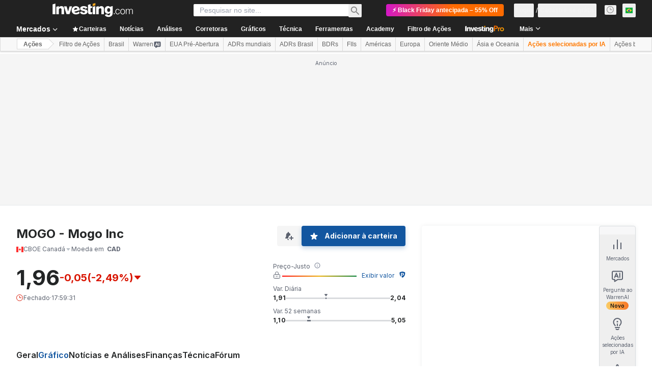

--- FILE ---
content_type: text/html; charset=utf-8
request_url: https://tvc4.investing.com/37ea65f816eab446208687ecfb725f9b/1762554499/30/12/12/symbols?symbol=1076714
body_size: -239
content:
{"name":"MOGO","exchange-traded":"CBOE Canad\u00e1","exchange-listed":"CBOE Canad\u00e1 ","timezone":"America\/Toronto","minmov":1,"minmov2":0,"pricescale":100,"pointvalue":1,"has_intraday":true,"has_no_volume":false,"volume_precision":3,"ticker":"1076714","description":"Mogo Inc, Canad\u00e1","type":"Stock","has_daily":true,"has_weekly_and_monthly":true,"supported_resolutions":["1","5","15","30","60","300","D","W","M","45","120","240"],"intraday_multipliers":["1","5","15","30","60","300"],"session":"2;0930-1600:23456","data_status":"streaming"}

--- FILE ---
content_type: text/html; charset=utf-8
request_url: https://tvc4.investing.com/37ea65f816eab446208687ecfb725f9b/1762554499/30/12/12/quotes?symbols=CBOE%20Canad%C3%A1%20%3AMOGO
body_size: -202
content:
{"s":"ok","d":[{"s":"ok","n":"CBOE Canad\u00e1 :MOGO","v":{"ch":"-0.05","chp":"-2.49","short_name":"Mogo","exchange":" CBOE Canada","description":"Mogo Inc","lp":"1.96","ask":"1.99","bid":"1.96","spread":0,"open_price":"1.91","high_price":"2.04","low_price":"1.91","prev_close_price":"2.01","volume":"19,900"}}]}

--- FILE ---
content_type: text/html; charset=utf-8
request_url: https://tvc4.investing.com/37ea65f816eab446208687ecfb725f9b/1762554499/30/12/12/history?symbol=1076714&resolution=D&from=1731450510&to=1762554570
body_size: 4155
content:
{"t":[1731456000,1731542400,1731628800,1731888000,1731974400,1732060800,1732147200,1732233600,1732492800,1732579200,1732665600,1732838400,1733097600,1733184000,1733270400,1733356800,1733443200,1733702400,1733788800,1733875200,1733961600,1734048000,1734307200,1734393600,1734480000,1734566400,1734652800,1734912000,1734998400,1735257600,1735516800,1735603200,1735776000,1735862400,1736121600,1736208000,1736294400,1736380800,1736467200,1736726400,1736812800,1736899200,1736985600,1737072000,1737331200,1737417600,1737504000,1737590400,1737676800,1738022400,1738108800,1738195200,1738281600,1738540800,1738627200,1738713600,1738886400,1739145600,1739232000,1739318400,1739404800,1739491200,1739836800,1739923200,1740009600,1740096000,1740355200,1740441600,1740528000,1740614400,1740700800,1740960000,1741046400,1741132800,1741219200,1741305600,1741651200,1741737600,1741824000,1741910400,1742169600,1742342400,1742428800,1742515200,1742774400,1742860800,1743033600,1743120000,1743379200,1743465600,1743552000,1743638400,1743724800,1744070400,1744156800,1744243200,1744329600,1744588800,1745280000,1745366400,1745452800,1745798400,1745971200,1746057600,1746144000,1746403200,1746489600,1746576000,1746662400,1746748800,1747008000,1747094400,1747180800,1747267200,1747353600,1747699200,1747785600,1747872000,1747958400,1748217600,1748304000,1748390400,1748476800,1748563200,1748822400,1748908800,1748995200,1749081600,1749168000,1749427200,1749513600,1749600000,1749686400,1749772800,1750032000,1750118400,1750204800,1750377600,1750636800,1750723200,1750809600,1750896000,1750982400,1751241600,1751414400,1751500800,1751587200,1751846400,1751932800,1752019200,1752105600,1752192000,1752451200,1752537600,1752624000,1752710400,1752796800,1753056000,1753142400,1753228800,1753315200,1753401600,1753660800,1753747200,1753833600,1753920000,1754006400,1754352000,1754438400,1754524800,1754611200,1754870400,1754956800,1755043200,1755129600,1755216000,1755475200,1755561600,1755648000,1755734400,1755820800,1756080000,1756166400,1756252800,1756339200,1756425600,1756771200,1756857600,1756944000,1757030400,1757289600,1757376000,1757462400,1757548800,1757635200,1757894400,1757980800,1758067200,1758153600,1758240000,1758499200,1758585600,1758672000,1758758400,1758844800,1759104000,1759190400,1759276800,1759363200,1759449600,1759708800,1759795200,1759881600,1759968000,1760054400,1760400000,1760486400,1760572800,1760659200,1760918400,1761004800,1761091200,1761177600,1761264000,1761523200,1761609600,1761696000,1761782400,1761868800,1762128000,1762214400,1762300800,1762387200,1762473600],"c":[1.9800000190734901028832837255322374403476715087890625,1.8600000143051100831570465743425302207469940185546875,1.82000005245209006687900910037569701671600341796875,1.990000009536740055438031049561686813831329345703125,2.0999999046325701357318394002504646778106689453125,2.0999999046325701357318394002504646778106689453125,2.079999923706049802518691649311222136020660400390625,2.009999990463259944561968950438313186168670654296875,2.029999971389770063723290149937383830547332763671875,2.03999996185303000828525910037569701671600341796875,1.990000009536740055438031049561686813831329345703125,2.029999971389770063723290149937383830547332763671875,2.279999971389770063723290149937383830547332763671875,2.220000028610229936276709850062616169452667236328125,2.25,2.230000019073489880838678800500929355621337890625,2.180000066757199927991450749686919152736663818359375,2.089999914169310191169870449812151491641998291015625,1.990000009536740055438031049561686813831329345703125,1.9500000476837200391599935755948536098003387451171875,1.9199999570846599805662435755948536098003387451171875,1.9199999570846599805662435755948536098003387451171875,1.9500000476837200391599935755948536098003387451171875,2.049999952316280182884611349436454474925994873046875,1.9400000572204600945980246251565404236316680908203125,1.9199999570846599805662435755948536098003387451171875,1.9400000572204600945980246251565404236316680908203125,1.8999999761581400914423056747182272374629974365234375,1.8899999856948899168429534256574697792530059814453125,1.8400000333785999639957253748434595763683319091796875,1.8600000143051100831570465743425302207469940185546875,1.9199999570846599805662435755948536098003387451171875,1.8999999761581400914423056747182272374629974365234375,1.8999999761581400914423056747182272374629974365234375,1.92999994754790993312099089962430298328399658203125,1.8899999856948899168429534256574697792530059814453125,1.8400000333785999639957253748434595763683319091796875,1.8600000143051100831570465743425302207469940185546875,1.7999999523162799608400064244051463901996612548828125,1.7000000476837200391599935755948536098003387451171875,1.67999994754790993312099089962430298328399658203125,1.740000009536740055438031049561686813831329345703125,1.7699999809265098971167162744677625596523284912109375,1.8099999427795399054019753748434595763683319091796875,1.8500000238418599085576943252817727625370025634765625,1.8400000333785999639957253748434595763683319091796875,1.82000005245209006687900910037569701671600341796875,1.9099999666214000360042746251565404236316680908203125,1.92999994754790993312099089962430298328399658203125,1.7699999809265098971167162744677625596523284912109375,1.8600000143051100831570465743425302207469940185546875,1.9500000476837200391599935755948536098003387451171875,1.9099999666214000360042746251565404236316680908203125,1.7999999523162799608400064244051463901996612548828125,1.8799999952316299722809844752191565930843353271484375,1.78999996185303000828525910037569701671600341796875,1.78999996185303000828525910037569701671600341796875,1.75,1.720000028610229936276709850062616169452667236328125,1.720000028610229936276709850062616169452667236328125,1.75,1.7699999809265098971167162744677625596523284912109375,1.720000028610229936276709850062616169452667236328125,1.6900000572204600945980246251565404236316680908203125,1.6200000047683700277190155247808434069156646728515625,1.6399999856948899168429534256574697792530059814453125,1.5800000429153400194337564244051463901996612548828125,1.5199999809265098971167162744677625596523284912109375,1.53999996185303000828525910037569701671600341796875,1.4800000190734901028832837255322374403476715087890625,1.5499999523162799608400064244051463901996612548828125,1.490000009536740055438031049561686813831329345703125,1.4199999570846599805662435755948536098003387451171875,1.4500000476837200391599935755948536098003387451171875,1.3999999761581400914423056747182272374629974365234375,1.4199999570846599805662435755948536098003387451171875,1.3099999427795399054019753748434595763683319091796875,1.3600000143051100831570465743425302207469940185546875,1.3099999427795399054019753748434595763683319091796875,1.32000005245209006687900910037569701671600341796875,1.3300000429153400194337564244051463901996612548828125,1.5,1.3999999761581400914423056747182272374629974365234375,1.3400000333785999639957253748434595763683319091796875,1.3799999952316299722809844752191565930843353271484375,1.3600000143051100831570465743425302207469940185546875,1.3899999856948899168429534256574697792530059814453125,1.32000005245209006687900910037569701671600341796875,1.240000009536740055438031049561686813831329345703125,1.259999990463259944561968950438313186168670654296875,1.279999971389770063723290149937383830547332763671875,1.2000000476837200391599935755948536098003387451171875,1.1699999570846599805662435755948536098003387451171875,1.21000003814696999171474089962430298328399658203125,1.2699999809265098971167162744677625596523284912109375,1.1000000238418599085576943252817727625370025634765625,1.1499999761581400914423056747182272374629974365234375,1.1499999761581400914423056747182272374629974365234375,1.1599999666214000360042746251565404236316680908203125,1.46000003814696999171474089962430298328399658203125,1.3999999761581400914423056747182272374629974365234375,1.279999971389770063723290149937383830547332763671875,1.2699999809265098971167162744677625596523284912109375,1.3600000143051100831570465743425302207469940185546875,1.6200000047683700277190155247808434069156646728515625,1.490000009536740055438031049561686813831329345703125,1.529999971389770063723290149937383830547332763671875,1.490000009536740055438031049561686813831329345703125,1.509999990463259944561968950438313186168670654296875,1.3300000429153400194337564244051463901996612548828125,1.3400000333785999639957253748434595763683319091796875,2.119999885559079810803950749686919152736663818359375,1.8099999427795399054019753748434595763683319091796875,1.8099999427795399054019753748434595763683319091796875,1.78999996185303000828525910037569701671600341796875,1.82000005245209006687900910037569701671600341796875,1.8500000238418599085576943252817727625370025634765625,1.9199999570846599805662435755948536098003387451171875,2,2.019999980926510119161321199499070644378662109375,2.140000104904169919706191649311222136020660400390625,2.200000047683719817115388650563545525074005126953125,2.029999971389770063723290149937383830547332763671875,1.96000003814696999171474089962430298328399658203125,1.9099999666214000360042746251565404236316680908203125,1.9099999666214000360042746251565404236316680908203125,1.8700000047683700277190155247808434069156646728515625,1.7999999523162799608400064244051463901996612548828125,1.8300000429153400194337564244051463901996612548828125,1.7999999523162799608400064244051463901996612548828125,1.7699999809265098971167162744677625596523284912109375,1.7300000190734901028832837255322374403476715087890625,1.75,1.720000028610229936276709850062616169452667236328125,1.6599999666214000360042746251565404236316680908203125,1.6000000238418599085576943252817727625370025634765625,1.67999994754790993312099089962430298328399658203125,1.6299999952316299722809844752191565930843353271484375,1.6399999856948899168429534256574697792530059814453125,1.720000028610229936276709850062616169452667236328125,1.75,1.720000028610229936276709850062616169452667236328125,1.71000003814696999171474089962430298328399658203125,1.720000028610229936276709850062616169452667236328125,3.490000009536740055438031049561686813831329345703125,2.920000076293950197481308350688777863979339599609375,2.96000003814696999171474089962430298328399658203125,2.740000009536740055438031049561686813831329345703125,2.720000028610229936276709850062616169452667236328125,2.569999933242800072008549250313080847263336181640625,2.779999971389770063723290149937383830547332763671875,2.78999996185303000828525910037569701671600341796875,2.720000028610229936276709850062616169452667236328125,2.619999885559079810803950749686919152736663818359375,2.720000028610229936276709850062616169452667236328125,2.720000028610229936276709850062616169452667236328125,2.670000076293950197481308350688777863979339599609375,2.779999971389770063723290149937383830547332763671875,2.78999996185303000828525910037569701671600341796875,2.69000005722045987255341970012523233890533447265625,2.630000114440920189196049250313080847263336181640625,2.5,2.369999885559079810803950749686919152736663818359375,2.259999990463259944561968950438313186168670654296875,2.25,2.25,2.170000076293950197481308350688777863979339599609375,2.240000009536740055438031049561686813831329345703125,2.259999990463259944561968950438313186168670654296875,2.30999994277954012744658029987476766109466552734375,2.30999994277954012744658029987476766109466552734375,2.329999923706049802518691649311222136020660400390625,2.430000066757199927991450749686919152736663818359375,2.470000028610229936276709850062616169452667236328125,2.4000000953674298642681605997495353221893310546875,2.3499999046325701357318394002504646778106689453125,2.4000000953674298642681605997495353221893310546875,2.329999923706049802518691649311222136020660400390625,2.380000114440920189196049250313080847263336181640625,2.380000114440920189196049250313080847263336181640625,2.470000028610229936276709850062616169452667236328125,2.579999923706049802518691649311222136020660400390625,2.569999933242800072008549250313080847263336181640625,2.6500000953674298642681605997495353221893310546875,2.569999933242800072008549250313080847263336181640625,2.5,2.490000009536740055438031049561686813831329345703125,2.509999990463259944561968950438313186168670654296875,2.430000066757199927991450749686919152736663818359375,2.46000003814696999171474089962430298328399658203125,2.490000009536740055438031049561686813831329345703125,2.480000019073489880838678800500929355621337890625,2.46000003814696999171474089962430298328399658203125,2.55999994277954012744658029987476766109466552734375,2.660000085830689808830129550187848508358001708984375,2.509999990463259944561968950438313186168670654296875,2.509999990463259944561968950438313186168670654296875,2.569999933242800072008549250313080847263336181640625,2.660000085830689808830129550187848508358001708984375,2.730000019073489880838678800500929355621337890625,2.660000085830689808830129550187848508358001708984375,2.549999952316280182884611349436454474925994873046875,2.640000104904169919706191649311222136020660400390625,2.53999996185303000828525910037569701671600341796875,2.490000009536740055438031049561686813831329345703125,2.569999933242800072008549250313080847263336181640625,2.53999996185303000828525910037569701671600341796875,2.579999923706049802518691649311222136020660400390625,2.779999971389770063723290149937383830547332763671875,2.759999990463259944561968950438313186168670654296875,2.819999933242800072008549250313080847263336181640625,2.740000009536740055438031049561686813831329345703125,2.71000003814696999171474089962430298328399658203125,2.71000003814696999171474089962430298328399658203125,2.53999996185303000828525910037569701671600341796875,2.609999895095830080293808350688777863979339599609375,2.5999999046325701357318394002504646778106689453125,2.53999996185303000828525910037569701671600341796875,2.46000003814696999171474089962430298328399658203125,2.490000009536740055438031049561686813831329345703125,2.44000005722045987255341970012523233890533447265625,2.365000009536740055438031049561686813831329345703125,2.410000085830689808830129550187848508358001708984375,2.4000000953674298642681605997495353221893310546875,2.394999980926510119161321199499070644378662109375,2.299999952316280182884611349436454474925994873046875,2.2249999046325701357318394002504646778106689453125,2.180000066757199927991450749686919152736663818359375,2.200000047683719817115388650563545525074005126953125,2.194999933242800072008549250313080847263336181640625,2.089999914169310191169870449812151491641998291015625,2.130000114440920189196049250313080847263336181640625,2.009999990463259944561968950438313186168670654296875,1.96000003814696999171474089962430298328399658203125],"o":[2.130000114440920189196049250313080847263336181640625,1.9500000476837200391599935755948536098003387451171875,1.82000005245209006687900910037569701671600341796875,1.8899999856948899168429534256574697792530059814453125,1.92999994754790993312099089962430298328399658203125,2.0999999046325701357318394002504646778106689453125,2.130000114440920189196049250313080847263336181640625,1.990000009536740055438031049561686813831329345703125,2.049999952316280182884611349436454474925994873046875,2.009999990463259944561968950438313186168670654296875,2,2.029999971389770063723290149937383830547332763671875,2.05999994277954012744658029987476766109466552734375,2.230000019073489880838678800500929355621337890625,2.279999971389770063723290149937383830547332763671875,2.359999895095830080293808350688777863979339599609375,2.170000076293950197481308350688777863979339599609375,2.079999923706049802518691649311222136020660400390625,2.03999996185303000828525910037569701671600341796875,1.9400000572204600945980246251565404236316680908203125,1.9500000476837200391599935755948536098003387451171875,1.9199999570846599805662435755948536098003387451171875,1.9500000476837200391599935755948536098003387451171875,1.9800000190734901028832837255322374403476715087890625,2.019999980926510119161321199499070644378662109375,1.9400000572204600945980246251565404236316680908203125,1.9199999570846599805662435755948536098003387451171875,1.9199999570846599805662435755948536098003387451171875,1.8600000143051100831570465743425302207469940185546875,1.8600000143051100831570465743425302207469940185546875,1.8500000238418599085576943252817727625370025634765625,1.8600000143051100831570465743425302207469940185546875,1.9199999570846599805662435755948536098003387451171875,1.8799999952316299722809844752191565930843353271484375,1.8899999856948899168429534256574697792530059814453125,1.8700000047683700277190155247808434069156646728515625,1.8700000047683700277190155247808434069156646728515625,1.8300000429153400194337564244051463901996612548828125,1.7999999523162799608400064244051463901996612548828125,1.75,1.7300000190734901028832837255322374403476715087890625,1.75,1.759999990463259944561968950438313186168670654296875,1.8400000333785999639957253748434595763683319091796875,1.8600000143051100831570465743425302207469940185546875,1.8300000429153400194337564244051463901996612548828125,1.82000005245209006687900910037569701671600341796875,1.8400000333785999639957253748434595763683319091796875,1.92999994754790993312099089962430298328399658203125,1.82000005245209006687900910037569701671600341796875,1.8700000047683700277190155247808434069156646728515625,1.9500000476837200391599935755948536098003387451171875,1.92999994754790993312099089962430298328399658203125,1.8400000333785999639957253748434595763683319091796875,1.8300000429153400194337564244051463901996612548828125,1.8099999427795399054019753748434595763683319091796875,1.759999990463259944561968950438313186168670654296875,1.7300000190734901028832837255322374403476715087890625,1.7300000190734901028832837255322374403476715087890625,1.7300000190734901028832837255322374403476715087890625,1.7300000190734901028832837255322374403476715087890625,1.7699999809265098971167162744677625596523284912109375,1.720000028610229936276709850062616169452667236328125,1.7000000476837200391599935755948536098003387451171875,1.6200000047683700277190155247808434069156646728515625,1.6900000572204600945980246251565404236316680908203125,1.6000000238418599085576943252817727625370025634765625,1.5199999809265098971167162744677625596523284912109375,1.5499999523162799608400064244051463901996612548828125,1.4800000190734901028832837255322374403476715087890625,1.5199999809265098971167162744677625596523284912109375,1.529999971389770063723290149937383830547332763671875,1.4199999570846599805662435755948536098003387451171875,1.4500000476837200391599935755948536098003387451171875,1.42999994754790993312099089962430298328399658203125,1.4199999570846599805662435755948536098003387451171875,1.2999999523162799608400064244051463901996612548828125,1.3500000238418599085576943252817727625370025634765625,1.3400000333785999639957253748434595763683319091796875,1.32000005245209006687900910037569701671600341796875,1.3600000143051100831570465743425302207469940185546875,1.4400000572204600945980246251565404236316680908203125,1.5,1.3300000429153400194337564244051463901996612548828125,1.3799999952316299722809844752191565930843353271484375,1.3600000143051100831570465743425302207469940185546875,1.3899999856948899168429534256574697792530059814453125,1.32000005245209006687900910037569701671600341796875,1.2300000190734901028832837255322374403476715087890625,1.220000028610229936276709850062616169452667236328125,1.28999996185303000828525910037569701671600341796875,1.2300000190734901028832837255322374403476715087890625,1.1299999952316299722809844752191565930843353271484375,1.21000003814696999171474089962430298328399658203125,1.1000000238418599085576943252817727625370025634765625,1.1100000143051100831570465743425302207469940185546875,1.17999994754790993312099089962430298328399658203125,1.1499999761581400914423056747182272374629974365234375,1.1599999666214000360042746251565404236316680908203125,1.3400000333785999639957253748434595763683319091796875,1.3999999761581400914423056747182272374629974365234375,1.3600000143051100831570465743425302207469940185546875,1.3300000429153400194337564244051463901996612548828125,1.3600000143051100831570465743425302207469940185546875,1.42999994754790993312099089962430298328399658203125,1.5199999809265098971167162744677625596523284912109375,1.5,1.53999996185303000828525910037569701671600341796875,1.4800000190734901028832837255322374403476715087890625,1.3999999761581400914423056747182272374629974365234375,1.3600000143051100831570465743425302207469940185546875,1.5499999523162799608400064244051463901996612548828125,1.6900000572204600945980246251565404236316680908203125,1.71000003814696999171474089962430298328399658203125,1.8300000429153400194337564244051463901996612548828125,1.8300000429153400194337564244051463901996612548828125,1.9099999666214000360042746251565404236316680908203125,1.8600000143051100831570465743425302207469940185546875,2.019999980926510119161321199499070644378662109375,1.990000009536740055438031049561686813831329345703125,2.05999994277954012744658029987476766109466552734375,2.180000066757199927991450749686919152736663818359375,2.140000104904169919706191649311222136020660400390625,1.970000028610229936276709850062616169452667236328125,1.92999994754790993312099089962430298328399658203125,1.8600000143051100831570465743425302207469940185546875,1.8799999952316299722809844752191565930843353271484375,1.8300000429153400194337564244051463901996612548828125,1.8099999427795399054019753748434595763683319091796875,1.8500000238418599085576943252817727625370025634765625,1.779999971389770063723290149937383830547332763671875,1.75,1.740000009536740055438031049561686813831329345703125,1.71000003814696999171474089962430298328399658203125,1.67999994754790993312099089962430298328399658203125,1.6599999666214000360042746251565404236316680908203125,1.6000000238418599085576943252817727625370025634765625,1.6399999856948899168429534256574697792530059814453125,1.6299999952316299722809844752191565930843353271484375,1.6599999666214000360042746251565404236316680908203125,1.740000009536740055438031049561686813831329345703125,1.7000000476837200391599935755948536098003387451171875,1.7300000190734901028832837255322374403476715087890625,1.720000028610229936276709850062616169452667236328125,4.67000007629394975339209850062616169452667236328125,3.380000114440920189196049250313080847263336181640625,3.029999971389770063723290149937383830547332763671875,2.75,2.6500000953674298642681605997495353221893310546875,2.58500003814696999171474089962430298328399658203125,2.6500000953674298642681605997495353221893310546875,2.80999994277954012744658029987476766109466552734375,2.71000003814696999171474089962430298328399658203125,2.630000114440920189196049250313080847263336181640625,2.6500000953674298642681605997495353221893310546875,2.700000047683719817115388650563545525074005126953125,2.71000003814696999171474089962430298328399658203125,2.769999980926510119161321199499070644378662109375,2.759999990463259944561968950438313186168670654296875,2.730000019073489880838678800500929355621337890625,2.640000104904169919706191649311222136020660400390625,2.589999914169310191169870449812151491641998291015625,2.46000003814696999171474089962430298328399658203125,2.359999895095830080293808350688777863979339599609375,2.3499999046325701357318394002504646778106689453125,2.279999971389770063723290149937383830547332763671875,2.220000028610229936276709850062616169452667236328125,2.220000028610229936276709850062616169452667236328125,2.230000019073489880838678800500929355621337890625,2.339999914169310191169870449812151491641998291015625,2.319999933242800072008549250313080847263336181640625,2.359999895095830080293808350688777863979339599609375,2.4000000953674298642681605997495353221893310546875,2.4000000953674298642681605997495353221893310546875,2.359999895095830080293808350688777863979339599609375,2.3499999046325701357318394002504646778106689453125,2.4000000953674298642681605997495353221893310546875,2.420000076293950197481308350688777863979339599609375,2.28999996185303000828525910037569701671600341796875,2.369999885559079810803950749686919152736663818359375,2.44000005722045987255341970012523233890533447265625,2.46000003814696999171474089962430298328399658203125,2.519999980926510119161321199499070644378662109375,2.589999914169310191169870449812151491641998291015625,2.619999885559079810803950749686919152736663818359375,2.480000019073489880838678800500929355621337890625,2.44000005722045987255341970012523233890533447265625,2.509999990463259944561968950438313186168670654296875,2.450000047683719817115388650563545525074005126953125,2.480000019073489880838678800500929355621337890625,2.44000005722045987255341970012523233890533447265625,2.470000028610229936276709850062616169452667236328125,2.44000005722045987255341970012523233890533447265625,2.509999990463259944561968950438313186168670654296875,2.529999971389770063723290149937383830547332763671875,2.569999933242800072008549250313080847263336181640625,2.470000028610229936276709850062616169452667236328125,2.569999933242800072008549250313080847263336181640625,2.630000114440920189196049250313080847263336181640625,2.6500000953674298642681605997495353221893310546875,2.6500000953674298642681605997495353221893310546875,2.6500000953674298642681605997495353221893310546875,2.569999933242800072008549250313080847263336181640625,2.579999923706049802518691649311222136020660400390625,2.519999980926510119161321199499070644378662109375,2.519999980926510119161321199499070644378662109375,2.53999996185303000828525910037569701671600341796875,2.579999923706049802518691649311222136020660400390625,2.5999999046325701357318394002504646778106689453125,2.799999952316280182884611349436454474925994873046875,2.819999933242800072008549250313080847263336181640625,2.755000114440920189196049250313080847263336181640625,2.740000009536740055438031049561686813831329345703125,2.6500000953674298642681605997495353221893310546875,2.630000114440920189196049250313080847263336181640625,2.53999996185303000828525910037569701671600341796875,2.589999914169310191169870449812151491641998291015625,2.569999933242800072008549250313080847263336181640625,2.529999971389770063723290149937383830547332763671875,2.46000003814696999171474089962430298328399658203125,2.46000003814696999171474089962430298328399658203125,2.470000028610229936276709850062616169452667236328125,2.375,2.430000066757199927991450749686919152736663818359375,2.375,2.339999914169310191169870449812151491641998291015625,2.259999990463259944561968950438313186168670654296875,2.230000019073489880838678800500929355621337890625,2.180000066757199927991450749686919152736663818359375,2.220000028610229936276709850062616169452667236328125,2.160000085830689808830129550187848508358001708984375,2.160000085830689808830129550187848508358001708984375,2.160000085830689808830129550187848508358001708984375,1.9099999666214000360042746251565404236316680908203125],"h":[2.130000114440920189196049250313080847263336181640625,1.9500000476837200391599935755948536098003387451171875,1.82000005245209006687900910037569701671600341796875,2.0999999046325701357318394002504646778106689453125,2.130000114440920189196049250313080847263336181640625,2.109999895095830080293808350688777863979339599609375,2.21000003814696999171474089962430298328399658203125,2.049999952316280182884611349436454474925994873046875,2.049999952316280182884611349436454474925994873046875,2.03999996185303000828525910037569701671600341796875,2,2.029999971389770063723290149937383830547332763671875,2.279999971389770063723290149937383830547332763671875,2.230000019073489880838678800500929355621337890625,2.279999971389770063723290149937383830547332763671875,2.390000104904169919706191649311222136020660400390625,2.19000005722045987255341970012523233890533447265625,2.089999914169310191169870449812151491641998291015625,2.03999996185303000828525910037569701671600341796875,1.970000028610229936276709850062616169452667236328125,1.990000009536740055438031049561686813831329345703125,1.9199999570846599805662435755948536098003387451171875,2.029999971389770063723290149937383830547332763671875,2.049999952316280182884611349436454474925994873046875,2.019999980926510119161321199499070644378662109375,1.9400000572204600945980246251565404236316680908203125,1.9400000572204600945980246251565404236316680908203125,1.9199999570846599805662435755948536098003387451171875,1.8899999856948899168429534256574697792530059814453125,1.8600000143051100831570465743425302207469940185546875,1.8700000047683700277190155247808434069156646728515625,1.9199999570846599805662435755948536098003387451171875,1.9199999570846599805662435755948536098003387451171875,1.8999999761581400914423056747182272374629974365234375,1.92999994754790993312099089962430298328399658203125,1.8999999761581400914423056747182272374629974365234375,1.8700000047683700277190155247808434069156646728515625,1.8600000143051100831570465743425302207469940185546875,1.7999999523162799608400064244051463901996612548828125,1.75,1.7300000190734901028832837255322374403476715087890625,1.759999990463259944561968950438313186168670654296875,1.8099999427795399054019753748434595763683319091796875,1.8400000333785999639957253748434595763683319091796875,1.8899999856948899168429534256574697792530059814453125,1.8400000333785999639957253748434595763683319091796875,1.8300000429153400194337564244051463901996612548828125,1.9099999666214000360042746251565404236316680908203125,1.9400000572204600945980246251565404236316680908203125,1.82000005245209006687900910037569701671600341796875,1.8700000047683700277190155247808434069156646728515625,1.9500000476837200391599935755948536098003387451171875,1.92999994754790993312099089962430298328399658203125,1.8400000333785999639957253748434595763683319091796875,1.8799999952316299722809844752191565930843353271484375,1.8099999427795399054019753748434595763683319091796875,1.8300000429153400194337564244051463901996612548828125,1.78999996185303000828525910037569701671600341796875,1.75,1.7300000190734901028832837255322374403476715087890625,1.75,1.7699999809265098971167162744677625596523284912109375,1.7300000190734901028832837255322374403476715087890625,1.7000000476837200391599935755948536098003387451171875,1.6200000047683700277190155247808434069156646728515625,1.6900000572204600945980246251565404236316680908203125,1.6000000238418599085576943252817727625370025634765625,1.5199999809265098971167162744677625596523284912109375,1.5499999523162799608400064244051463901996612548828125,1.4800000190734901028832837255322374403476715087890625,1.5499999523162799608400064244051463901996612548828125,1.5499999523162799608400064244051463901996612548828125,1.4199999570846599805662435755948536098003387451171875,1.4500000476837200391599935755948536098003387451171875,1.4500000476837200391599935755948536098003387451171875,1.4199999570846599805662435755948536098003387451171875,1.3099999427795399054019753748434595763683319091796875,1.3600000143051100831570465743425302207469940185546875,1.3400000333785999639957253748434595763683319091796875,1.32000005245209006687900910037569701671600341796875,1.3600000143051100831570465743425302207469940185546875,1.5,1.5,1.3400000333785999639957253748434595763683319091796875,1.3799999952316299722809844752191565930843353271484375,1.3600000143051100831570465743425302207469940185546875,1.3899999856948899168429534256574697792530059814453125,1.32000005245209006687900910037569701671600341796875,1.240000009536740055438031049561686813831329345703125,1.259999990463259944561968950438313186168670654296875,1.28999996185303000828525910037569701671600341796875,1.2300000190734901028832837255322374403476715087890625,1.1699999570846599805662435755948536098003387451171875,1.21000003814696999171474089962430298328399658203125,1.2999999523162799608400064244051463901996612548828125,1.1100000143051100831570465743425302207469940185546875,1.17999994754790993312099089962430298328399658203125,1.1499999761581400914423056747182272374629974365234375,1.1599999666214000360042746251565404236316680908203125,1.46000003814696999171474089962430298328399658203125,1.3999999761581400914423056747182272374629974365234375,1.3600000143051100831570465743425302207469940185546875,1.3300000429153400194337564244051463901996612548828125,1.3600000143051100831570465743425302207469940185546875,1.75,1.5199999809265098971167162744677625596523284912109375,1.5599999427795399054019753748434595763683319091796875,1.5499999523162799608400064244051463901996612548828125,1.5199999809265098971167162744677625596523284912109375,1.3999999761581400914423056747182272374629974365234375,1.3600000143051100831570465743425302207469940185546875,3.78999996185303000828525910037569701671600341796875,1.92999994754790993312099089962430298328399658203125,1.9199999570846599805662435755948536098003387451171875,1.8400000333785999639957253748434595763683319091796875,1.8899999856948899168429534256574697792530059814453125,1.9099999666214000360042746251565404236316680908203125,2.009999990463259944561968950438313186168670654296875,2.029999971389770063723290149937383830547332763671875,2.019999980926510119161321199499070644378662109375,2.1500000953674298642681605997495353221893310546875,2.230000019073489880838678800500929355621337890625,2.140000104904169919706191649311222136020660400390625,2.009999990463259944561968950438313186168670654296875,1.92999994754790993312099089962430298328399658203125,1.9099999666214000360042746251565404236316680908203125,1.8999999761581400914423056747182272374629974365234375,1.8500000238418599085576943252817727625370025634765625,1.8500000238418599085576943252817727625370025634765625,1.8500000238418599085576943252817727625370025634765625,1.779999971389770063723290149937383830547332763671875,1.759999990463259944561968950438313186168670654296875,1.75,1.740000009536740055438031049561686813831329345703125,1.67999994754790993312099089962430298328399658203125,1.6699999570846599805662435755948536098003387451171875,1.67999994754790993312099089962430298328399658203125,1.6399999856948899168429534256574697792530059814453125,1.6399999856948899168429534256574697792530059814453125,1.75,1.8099999427795399054019753748434595763683319091796875,1.720000028610229936276709850062616169452667236328125,1.7300000190734901028832837255322374403476715087890625,1.720000028610229936276709850062616169452667236328125,5.050000190734859728536321199499070644378662109375,3.5999999046325701357318394002504646778106689453125,3.049999952316280182884611349436454474925994873046875,2.859999895095830080293808350688777863979339599609375,2.880000114440920189196049250313080847263336181640625,2.680000066757199927991450749686919152736663818359375,2.829999923706049802518691649311222136020660400390625,2.859999895095830080293808350688777863979339599609375,2.720000028610229936276709850062616169452667236328125,2.660000085830689808830129550187848508358001708984375,2.720000028610229936276709850062616169452667236328125,2.730000019073489880838678800500929355621337890625,2.71000003814696999171474089962430298328399658203125,2.839999914169310191169870449812151491641998291015625,2.78999996185303000828525910037569701671600341796875,2.730000019073489880838678800500929355621337890625,2.640000104904169919706191649311222136020660400390625,2.589999914169310191169870449812151491641998291015625,2.490000009536740055438031049561686813831329345703125,2.359999895095830080293808350688777863979339599609375,2.3499999046325701357318394002504646778106689453125,2.279999971389770063723290149937383830547332763671875,2.220000028610229936276709850062616169452667236328125,2.240000009536740055438031049561686813831329345703125,2.285000085830689808830129550187848508358001708984375,2.410000085830689808830129550187848508358001708984375,2.390000104904169919706191649311222136020660400390625,2.390000104904169919706191649311222136020660400390625,2.450000047683719817115388650563545525074005126953125,2.470000028610229936276709850062616169452667236328125,2.4000000953674298642681605997495353221893310546875,2.359999895095830080293808350688777863979339599609375,2.480000019073489880838678800500929355621337890625,2.44000005722045987255341970012523233890533447265625,2.380000114440920189196049250313080847263336181640625,2.380000114440920189196049250313080847263336181640625,2.480000019073489880838678800500929355621337890625,2.680000066757199927991450749686919152736663818359375,2.589999914169310191169870449812151491641998291015625,2.69000005722045987255341970012523233890533447265625,2.640000104904169919706191649311222136020660400390625,2.509999990463259944561968950438313186168670654296875,2.5,2.549999952316280182884611349436454474925994873046875,2.480000019073489880838678800500929355621337890625,2.529999971389770063723290149937383830547332763671875,2.53999996185303000828525910037569701671600341796875,2.509999990463259944561968950438313186168670654296875,2.46000003814696999171474089962430298328399658203125,2.579999923706049802518691649311222136020660400390625,2.660000085830689808830129550187848508358001708984375,2.569999933242800072008549250313080847263336181640625,2.529999971389770063723290149937383830547332763671875,2.609999895095830080293808350688777863979339599609375,2.759999990463259944561968950438313186168670654296875,2.740000009536740055438031049561686813831329345703125,2.680000066757199927991450749686919152736663818359375,2.700000047683719817115388650563545525074005126953125,2.644999980926510119161321199499070644378662109375,2.619999885559079810803950749686919152736663818359375,2.549999952316280182884611349436454474925994873046875,2.589999914169310191169870449812151491641998291015625,2.53999996185303000828525910037569701671600341796875,2.660000085830689808830129550187848508358001708984375,2.78999996185303000828525910037569701671600341796875,2.83500003814696999171474089962430298328399658203125,2.890000104904169919706191649311222136020660400390625,2.799999952316280182884611349436454474925994873046875,2.779999971389770063723290149937383830547332763671875,2.730000019073489880838678800500929355621337890625,2.670000076293950197481308350688777863979339599609375,2.640000104904169919706191649311222136020660400390625,2.625,2.58500003814696999171474089962430298328399658203125,2.529999971389770063723290149937383830547332763671875,2.505000114440920189196049250313080847263336181640625,2.490000009536740055438031049561686813831329345703125,2.470000028610229936276709850062616169452667236328125,2.410000085830689808830129550187848508358001708984375,2.44000005722045987255341970012523233890533447265625,2.41499996185303000828525910037569701671600341796875,2.3499999046325701357318394002504646778106689453125,2.319999933242800072008549250313080847263336181640625,2.234999895095830080293808350688777863979339599609375,2.230000019073489880838678800500929355621337890625,2.230000019073489880838678800500929355621337890625,2.174999952316280182884611349436454474925994873046875,2.170000076293950197481308350688777863979339599609375,2.180000066757199927991450749686919152736663818359375,2.03999996185303000828525910037569701671600341796875],"l":[1.9500000476837200391599935755948536098003387451171875,1.7999999523162799608400064244051463901996612548828125,1.78999996185303000828525910037569701671600341796875,1.8899999856948899168429534256574697792530059814453125,1.92999994754790993312099089962430298328399658203125,2.089999914169310191169870449812151491641998291015625,2.03999996185303000828525910037569701671600341796875,1.990000009536740055438031049561686813831329345703125,2.029999971389770063723290149937383830547332763671875,2,1.990000009536740055438031049561686813831329345703125,2.029999971389770063723290149937383830547332763671875,2.05999994277954012744658029987476766109466552734375,2.21000003814696999171474089962430298328399658203125,2.25,2.230000019073489880838678800500929355621337890625,2.119999885559079810803950749686919152736663818359375,2.069999933242800072008549250313080847263336181640625,1.990000009536740055438031049561686813831329345703125,1.9199999570846599805662435755948536098003387451171875,1.9199999570846599805662435755948536098003387451171875,1.9199999570846599805662435755948536098003387451171875,1.9400000572204600945980246251565404236316680908203125,1.9800000190734901028832837255322374403476715087890625,1.9400000572204600945980246251565404236316680908203125,1.9099999666214000360042746251565404236316680908203125,1.9199999570846599805662435755948536098003387451171875,1.8999999761581400914423056747182272374629974365234375,1.8600000143051100831570465743425302207469940185546875,1.82000005245209006687900910037569701671600341796875,1.8099999427795399054019753748434595763683319091796875,1.8600000143051100831570465743425302207469940185546875,1.8999999761581400914423056747182272374629974365234375,1.8799999952316299722809844752191565930843353271484375,1.8799999952316299722809844752191565930843353271484375,1.8700000047683700277190155247808434069156646728515625,1.8400000333785999639957253748434595763683319091796875,1.8300000429153400194337564244051463901996612548828125,1.7999999523162799608400064244051463901996612548828125,1.7000000476837200391599935755948536098003387451171875,1.67999994754790993312099089962430298328399658203125,1.740000009536740055438031049561686813831329345703125,1.759999990463259944561968950438313186168670654296875,1.8099999427795399054019753748434595763683319091796875,1.8500000238418599085576943252817727625370025634765625,1.8300000429153400194337564244051463901996612548828125,1.82000005245209006687900910037569701671600341796875,1.8400000333785999639957253748434595763683319091796875,1.92999994754790993312099089962430298328399658203125,1.7699999809265098971167162744677625596523284912109375,1.8600000143051100831570465743425302207469940185546875,1.9500000476837200391599935755948536098003387451171875,1.9099999666214000360042746251565404236316680908203125,1.7999999523162799608400064244051463901996612548828125,1.8300000429153400194337564244051463901996612548828125,1.78999996185303000828525910037569701671600341796875,1.75,1.7300000190734901028832837255322374403476715087890625,1.71000003814696999171474089962430298328399658203125,1.71000003814696999171474089962430298328399658203125,1.7300000190734901028832837255322374403476715087890625,1.7699999809265098971167162744677625596523284912109375,1.720000028610229936276709850062616169452667236328125,1.6900000572204600945980246251565404236316680908203125,1.6200000047683700277190155247808434069156646728515625,1.6399999856948899168429534256574697792530059814453125,1.5800000429153400194337564244051463901996612548828125,1.509999990463259944561968950438313186168670654296875,1.53999996185303000828525910037569701671600341796875,1.4800000190734901028832837255322374403476715087890625,1.5199999809265098971167162744677625596523284912109375,1.490000009536740055438031049561686813831329345703125,1.4199999570846599805662435755948536098003387451171875,1.4500000476837200391599935755948536098003387451171875,1.3999999761581400914423056747182272374629974365234375,1.4199999570846599805662435755948536098003387451171875,1.2999999523162799608400064244051463901996612548828125,1.3500000238418599085576943252817727625370025634765625,1.3099999427795399054019753748434595763683319091796875,1.32000005245209006687900910037569701671600341796875,1.3300000429153400194337564244051463901996612548828125,1.4400000572204600945980246251565404236316680908203125,1.2999999523162799608400064244051463901996612548828125,1.3300000429153400194337564244051463901996612548828125,1.3799999952316299722809844752191565930843353271484375,1.3600000143051100831570465743425302207469940185546875,1.3899999856948899168429534256574697792530059814453125,1.32000005245209006687900910037569701671600341796875,1.2300000190734901028832837255322374403476715087890625,1.220000028610229936276709850062616169452667236328125,1.279999971389770063723290149937383830547332763671875,1.2000000476837200391599935755948536098003387451171875,1.1200000047683700277190155247808434069156646728515625,1.21000003814696999171474089962430298328399658203125,1.1000000238418599085576943252817727625370025634765625,1.1000000238418599085576943252817727625370025634765625,1.1399999856948899168429534256574697792530059814453125,1.1499999761581400914423056747182272374629974365234375,1.1599999666214000360042746251565404236316680908203125,1.3400000333785999639957253748434595763683319091796875,1.3999999761581400914423056747182272374629974365234375,1.279999971389770063723290149937383830547332763671875,1.2699999809265098971167162744677625596523284912109375,1.3500000238418599085576943252817727625370025634765625,1.42999994754790993312099089962430298328399658203125,1.490000009536740055438031049561686813831329345703125,1.5,1.490000009536740055438031049561686813831329345703125,1.4800000190734901028832837255322374403476715087890625,1.3300000429153400194337564244051463901996612548828125,1.3300000429153400194337564244051463901996612548828125,1.5499999523162799608400064244051463901996612548828125,1.6900000572204600945980246251565404236316680908203125,1.6900000572204600945980246251565404236316680908203125,1.75,1.779999971389770063723290149937383830547332763671875,1.8300000429153400194337564244051463901996612548828125,1.8600000143051100831570465743425302207469940185546875,1.970000028610229936276709850062616169452667236328125,1.990000009536740055438031049561686813831329345703125,2.05999994277954012744658029987476766109466552734375,2.180000066757199927991450749686919152736663818359375,2.019999980926510119161321199499070644378662109375,1.96000003814696999171474089962430298328399658203125,1.9099999666214000360042746251565404236316680908203125,1.8600000143051100831570465743425302207469940185546875,1.8700000047683700277190155247808434069156646728515625,1.779999971389770063723290149937383830547332763671875,1.8099999427795399054019753748434595763683319091796875,1.779999971389770063723290149937383830547332763671875,1.7699999809265098971167162744677625596523284912109375,1.7300000190734901028832837255322374403476715087890625,1.740000009536740055438031049561686813831329345703125,1.71000003814696999171474089962430298328399658203125,1.6599999666214000360042746251565404236316680908203125,1.6000000238418599085576943252817727625370025634765625,1.6000000238418599085576943252817727625370025634765625,1.6299999952316299722809844752191565930843353271484375,1.6299999952316299722809844752191565930843353271484375,1.6599999666214000360042746251565404236316680908203125,1.740000009536740055438031049561686813831329345703125,1.7000000476837200391599935755948536098003387451171875,1.71000003814696999171474089962430298328399658203125,1.720000028610229936276709850062616169452667236328125,3.200000047683719817115388650563545525074005126953125,2.779999971389770063723290149937383830547332763671875,2.950000047683719817115388650563545525074005126953125,2.720000028610229936276709850062616169452667236328125,2.569999933242800072008549250313080847263336181640625,2.55999994277954012744658029987476766109466552734375,2.6500000953674298642681605997495353221893310546875,2.759999990463259944561968950438313186168670654296875,2.619999885559079810803950749686919152736663818359375,2.575000047683719817115388650563545525074005126953125,2.589999914169310191169870449812151491641998291015625,2.700000047683719817115388650563545525074005126953125,2.6500000953674298642681605997495353221893310546875,2.700000047683719817115388650563545525074005126953125,2.680000066757199927991450749686919152736663818359375,2.660000085830689808830129550187848508358001708984375,2.579999923706049802518691649311222136020660400390625,2.480000019073489880838678800500929355621337890625,2.369999885559079810803950749686919152736663818359375,2.220000028610229936276709850062616169452667236328125,2.25,2.240000009536740055438031049561686813831329345703125,2.1500000953674298642681605997495353221893310546875,2.170000076293950197481308350688777863979339599609375,2.220000028610229936276709850062616169452667236328125,2.30999994277954012744658029987476766109466552734375,2.299999952316280182884611349436454474925994873046875,2.329999923706049802518691649311222136020660400390625,2.369999885559079810803950749686919152736663818359375,2.390000104904169919706191649311222136020660400390625,2.3499999046325701357318394002504646778106689453125,2.339999914169310191169870449812151491641998291015625,2.3499999046325701357318394002504646778106689453125,2.319999933242800072008549250313080847263336181640625,2.28999996185303000828525910037569701671600341796875,2.369999885559079810803950749686919152736663818359375,2.430000066757199927991450749686919152736663818359375,2.46000003814696999171474089962430298328399658203125,2.519999980926510119161321199499070644378662109375,2.589999914169310191169870449812151491641998291015625,2.55999994277954012744658029987476766109466552734375,2.450000047683719817115388650563545525074005126953125,2.44000005722045987255341970012523233890533447265625,2.5,2.430000066757199927991450749686919152736663818359375,2.380000114440920189196049250313080847263336181640625,2.44000005722045987255341970012523233890533447265625,2.44000005722045987255341970012523233890533447265625,2.44000005722045987255341970012523233890533447265625,2.509999990463259944561968950438313186168670654296875,2.529999971389770063723290149937383830547332763671875,2.470000028610229936276709850062616169452667236328125,2.46000003814696999171474089962430298328399658203125,2.55999994277954012744658029987476766109466552734375,2.630000114440920189196049250313080847263336181640625,2.6500000953674298642681605997495353221893310546875,2.5999999046325701357318394002504646778106689453125,2.549999952316280182884611349436454474925994873046875,2.569999933242800072008549250313080847263336181640625,2.5,2.480000019073489880838678800500929355621337890625,2.519999980926510119161321199499070644378662109375,2.484999895095830080293808350688777863979339599609375,2.55999994277954012744658029987476766109466552734375,2.579999923706049802518691649311222136020660400390625,2.730000019073489880838678800500929355621337890625,2.795000076293950197481308350688777863979339599609375,2.700000047683719817115388650563545525074005126953125,2.71000003814696999171474089962430298328399658203125,2.630000114440920189196049250313080847263336181640625,2.535000085830689808830129550187848508358001708984375,2.509999990463259944561968950438313186168670654296875,2.55999994277954012744658029987476766109466552734375,2.490000009536740055438031049561686813831329345703125,2.424999952316280182884611349436454474925994873046875,2.44000005722045987255341970012523233890533447265625,2.41499996185303000828525910037569701671600341796875,2.329999923706049802518691649311222136020660400390625,2.3499999046325701357318394002504646778106689453125,2.4000000953674298642681605997495353221893310546875,2.365000009536740055438031049561686813831329345703125,2.269999980926510119161321199499070644378662109375,2.2249999046325701357318394002504646778106689453125,2.170000076293950197481308350688777863979339599609375,2.16499996185303000828525910037569701671600341796875,2.170000076293950197481308350688777863979339599609375,2.089999914169310191169870449812151491641998291015625,2.115000009536740055438031049561686813831329345703125,2.009999990463259944561968950438313186168670654296875,1.9099999666214000360042746251565404236316680908203125],"v":[13500,21600,5800,13800,15700,3050,10000,7600,3300,4500,4100,200,13600,4900,1500,9400,5200,800,1100,7900,2900,200,3700,1900,4405,3700,400,4300,1100,6600,2000,2300,2600,3400,8000,3200,19100,3400,2900,4900,1700,1900,6800,3500,1200,1100,2400,2100,2000,2800,1400,800,1100,700,400,718,3700,3200,3400,1600,1200,100,1400,300,300,1000,2100,4300,6700,200,1400,1000,2800,1100,2800,1500,4400,2500,1400,3000,4000,7200,6700,1400,200,1700,200,1600,1600,4900,3700,6700,3400,662,14000,2958,2746,2700,200,5700,21700,4283,1500,11000,10050,700,2600,4800,1404,1700,1400,138395,59971,19700,16138,13100,34369,28800,6600,800,6000,3400,8500,9400,3200,2200,12600,7989,7200,4697,1100,3300,1100,2400,4000,1900,3303,2187,1000,3897,4900,1500,515,500,109209,42205,13100,7725,13200,5387,10300,12500,12744,19242,16462,6029,6100,16118,3969,3900,10616,15505,13400,21400,11700,7200,9300,2716,4500,9823,4700,10872,20301,6900,6917,6024,12501,7200,8000,5700,7006,27749,3944,12819,6100,13100,6200,14400,9700,27053,9000,10816,7300,12600,8200,27223,7982,8772,22000,7888,17000,13900,11800,15500,14538,16900,6800,7500,23100,19800,13800,14000,6700,16680,24200,22700,7900,16900,8900,7900,6500,16000,4500,5111,5922,10700,13761,12200,8500,11600,6766,19200,15100,19900],"vo":[0,0,0,0,0,0,0,0,0,0,0,0,0,0,0,0,0,0,0,0,0,0,0,0,0,0,0,0,0,0,0,0,0,0,0,0,0,0,0,0,0,0,0,0,0,0,0,0,0,0,0,0,0,0,0,0,0,0,0,0,0,0,0,0,0,0,0,0,0,0,0,0,0,0,0,0,0,0,0,0,0,0,0,0,0,0,0,0,0,0,0,0,0,0,0,0,0,0,0,0,0,0,0,0,0,0,0,0,0,0,0,0,0,0,0,0,0,0,0,0,0,0,0,0,0,0,0,0,0,0,0,0,0,0,0,0,0,0,0,0,0,0,0,0,0,0,0,0,0,0,0,0,0,0,0,0,0,0,0,0,0,0,0,0,0,0,0,0,0,0,0,0,0,0,0,0,0,0,0,0,0,0,0,0,0,0,0,0,0,0,0,0,0,0,0,0,0,0,0,0,0,0,0,0,0,0,0,0,0,0,0,0,0,0,0,0,0,0,0,0,0,0,0,0,0,0,0,0,0,0,0,0,0,0],"vac":[0,0,0,0,0,0,0,0,0,0,0,0,0,0,0,0,0,0,0,0,0,0,0,0,0,0,0,0,0,0,0,0,0,0,0,0,0,0,0,0,0,0,0,0,0,0,0,0,0,0,0,0,0,0,0,0,0,0,0,0,0,0,0,0,0,0,0,0,0,0,0,0,0,0,0,0,0,0,0,0,0,0,0,0,0,0,0,0,0,0,0,0,0,0,0,0,0,0,0,0,0,0,0,0,0,0,0,0,0,0,0,0,0,0,0,0,0,0,0,0,0,0,0,0,0,0,0,0,0,0,0,0,0,0,0,0,0,0,0,0,0,0,0,0,0,0,0,0,0,0,0,0,0,0,0,0,0,0,0,0,0,0,0,0,0,0,0,0,0,0,0,0,0,0,0,0,0,0,0,0,0,0,0,0,0,0,0,0,0,0,0,0,0,0,0,0,0,0,0,0,0,0,0,0,0,0,0,0,0,0,0,0,0,0,0,0,0,0,0,0,0,0,0,0,0,0,0,0,0,0,0,0,0,0],"s":"ok"}

--- FILE ---
content_type: text/html; charset=utf-8
request_url: https://tvc4.investing.com/37ea65f816eab446208687ecfb725f9b/1762554499/30/12/12/quotes?symbols=CBOE%20Canad%C3%A1%20%3AMOGO
body_size: 206
content:
{"s":"ok","d":[{"s":"ok","n":"CBOE Canad\u00e1 :MOGO","v":{"ch":"-0.05","chp":"-2.49","short_name":"Mogo","exchange":" CBOE Canada","description":"Mogo Inc","lp":"1.96","ask":"1.99","bid":"1.96","spread":0,"open_price":"1.91","high_price":"2.04","low_price":"1.91","prev_close_price":"2.01","volume":"19,900"}}]}

--- FILE ---
content_type: application/javascript; charset=UTF-8
request_url: https://tvc4.investing.com/cdn-cgi/challenge-platform/h/g/scripts/jsd/fd468eb09fcf/main.js?
body_size: 4542
content:
window._cf_chl_opt={uTFG0:'g'};~function(W1,k,a,m,g,z,y,D){W1=X,function(P,R,WJ,W0,v,Z){for(WJ={P:499,R:553,v:494,Z:462,i:491,V:563,C:538,H:465,e:578,F:497,o:513,d:502},W0=X,v=P();!![];)try{if(Z=parseInt(W0(WJ.P))/1*(parseInt(W0(WJ.R))/2)+parseInt(W0(WJ.v))/3*(-parseInt(W0(WJ.Z))/4)+parseInt(W0(WJ.i))/5*(-parseInt(W0(WJ.V))/6)+-parseInt(W0(WJ.C))/7+-parseInt(W0(WJ.H))/8*(-parseInt(W0(WJ.e))/9)+-parseInt(W0(WJ.F))/10*(-parseInt(W0(WJ.o))/11)+parseInt(W0(WJ.d))/12,Z===R)break;else v.push(v.shift())}catch(i){v.push(v.shift())}}(W,610382),k=this||self,a=k[W1(547)],m=function(We,Ww,WH,WC,Wr,W9,R,Z,i){return We={P:479,R:558},Ww={P:492,R:492,v:492,Z:485,i:565,V:541,C:541,H:492},WH={P:532},WC={P:532,R:541,v:549,Z:568,i:521,V:549,C:549,H:568,e:521,F:481,o:485,d:481,G:485,s:492,L:485,E:481,B:485,n:565},Wr={P:472,R:541},W9=W1,R=String[W9(We.P)],Z={'h':function(V){return V==null?'':Z.g(V,6,function(C,WW){return WW=X,WW(Wr.P)[WW(Wr.R)](C)})},'g':function(V,C,H,WX,F,o,G,s,L,E,B,j,U,S,T,K,N,Q){if(WX=W9,V==null)return'';for(o={},G={},s='',L=2,E=3,B=2,j=[],U=0,S=0,T=0;T<V[WX(WC.P)];T+=1)if(K=V[WX(WC.R)](T),Object[WX(WC.v)][WX(WC.Z)][WX(WC.i)](o,K)||(o[K]=E++,G[K]=!0),N=s+K,Object[WX(WC.V)][WX(WC.Z)][WX(WC.i)](o,N))s=N;else{if(Object[WX(WC.C)][WX(WC.H)][WX(WC.e)](G,s)){if(256>s[WX(WC.F)](0)){for(F=0;F<B;U<<=1,C-1==S?(S=0,j[WX(WC.o)](H(U)),U=0):S++,F++);for(Q=s[WX(WC.d)](0),F=0;8>F;U=U<<1|Q&1,C-1==S?(S=0,j[WX(WC.G)](H(U)),U=0):S++,Q>>=1,F++);}else{for(Q=1,F=0;F<B;U=U<<1|Q,C-1==S?(S=0,j[WX(WC.o)](H(U)),U=0):S++,Q=0,F++);for(Q=s[WX(WC.d)](0),F=0;16>F;U=U<<1.82|1.05&Q,C-1==S?(S=0,j[WX(WC.o)](H(U)),U=0):S++,Q>>=1,F++);}L--,L==0&&(L=Math[WX(WC.s)](2,B),B++),delete G[s]}else for(Q=o[s],F=0;F<B;U=1&Q|U<<1.55,S==C-1?(S=0,j[WX(WC.L)](H(U)),U=0):S++,Q>>=1,F++);s=(L--,L==0&&(L=Math[WX(WC.s)](2,B),B++),o[N]=E++,String(K))}if(''!==s){if(Object[WX(WC.v)][WX(WC.Z)][WX(WC.e)](G,s)){if(256>s[WX(WC.d)](0)){for(F=0;F<B;U<<=1,S==C-1?(S=0,j[WX(WC.o)](H(U)),U=0):S++,F++);for(Q=s[WX(WC.E)](0),F=0;8>F;U=U<<1.07|Q&1.24,S==C-1?(S=0,j[WX(WC.B)](H(U)),U=0):S++,Q>>=1,F++);}else{for(Q=1,F=0;F<B;U=Q|U<<1.55,C-1==S?(S=0,j[WX(WC.B)](H(U)),U=0):S++,Q=0,F++);for(Q=s[WX(WC.F)](0),F=0;16>F;U=U<<1|Q&1.48,C-1==S?(S=0,j[WX(WC.B)](H(U)),U=0):S++,Q>>=1,F++);}L--,0==L&&(L=Math[WX(WC.s)](2,B),B++),delete G[s]}else for(Q=o[s],F=0;F<B;U=1&Q|U<<1.13,C-1==S?(S=0,j[WX(WC.B)](H(U)),U=0):S++,Q>>=1,F++);L--,0==L&&B++}for(Q=2,F=0;F<B;U=1&Q|U<<1.19,S==C-1?(S=0,j[WX(WC.L)](H(U)),U=0):S++,Q>>=1,F++);for(;;)if(U<<=1,C-1==S){j[WX(WC.G)](H(U));break}else S++;return j[WX(WC.n)]('')},'j':function(V,Wp,WP){return Wp={P:481},WP=W9,null==V?'':''==V?null:Z.i(V[WP(WH.P)],32768,function(C,WR){return WR=WP,V[WR(Wp.P)](C)})},'i':function(V,C,H,Wv,F,o,G,s,L,E,B,j,U,S,T,K,Q,N){for(Wv=W9,F=[],o=4,G=4,s=3,L=[],j=H(0),U=C,S=1,E=0;3>E;F[E]=E,E+=1);for(T=0,K=Math[Wv(Ww.P)](2,2),B=1;K!=B;N=j&U,U>>=1,U==0&&(U=C,j=H(S++)),T|=B*(0<N?1:0),B<<=1);switch(T){case 0:for(T=0,K=Math[Wv(Ww.R)](2,8),B=1;B!=K;N=j&U,U>>=1,0==U&&(U=C,j=H(S++)),T|=(0<N?1:0)*B,B<<=1);Q=R(T);break;case 1:for(T=0,K=Math[Wv(Ww.v)](2,16),B=1;B!=K;N=U&j,U>>=1,U==0&&(U=C,j=H(S++)),T|=B*(0<N?1:0),B<<=1);Q=R(T);break;case 2:return''}for(E=F[3]=Q,L[Wv(Ww.Z)](Q);;){if(S>V)return'';for(T=0,K=Math[Wv(Ww.P)](2,s),B=1;K!=B;N=U&j,U>>=1,U==0&&(U=C,j=H(S++)),T|=(0<N?1:0)*B,B<<=1);switch(Q=T){case 0:for(T=0,K=Math[Wv(Ww.P)](2,8),B=1;K!=B;N=U&j,U>>=1,U==0&&(U=C,j=H(S++)),T|=B*(0<N?1:0),B<<=1);F[G++]=R(T),Q=G-1,o--;break;case 1:for(T=0,K=Math[Wv(Ww.v)](2,16),B=1;B!=K;N=U&j,U>>=1,U==0&&(U=C,j=H(S++)),T|=(0<N?1:0)*B,B<<=1);F[G++]=R(T),Q=G-1,o--;break;case 2:return L[Wv(Ww.i)]('')}if(o==0&&(o=Math[Wv(Ww.P)](2,s),s++),F[Q])Q=F[Q];else if(G===Q)Q=E+E[Wv(Ww.V)](0);else return null;L[Wv(Ww.Z)](Q),F[G++]=E+Q[Wv(Ww.C)](0),o--,E=Q,o==0&&(o=Math[Wv(Ww.H)](2,s),s++)}}},i={},i[W9(We.R)]=Z.h,i}(),g={},g[W1(525)]='o',g[W1(493)]='s',g[W1(490)]='u',g[W1(572)]='z',g[W1(510)]='n',g[W1(484)]='I',g[W1(468)]='b',z=g,k[W1(501)]=function(P,R,Z,i,WL,Ws,WG,Wl,C,H,F,o,G,s){if(WL={P:559,R:477,v:579,Z:524,i:509,V:574,C:524,H:509,e:574,F:505,o:512,d:532,G:519,s:522},Ws={P:467,R:532,v:567},WG={P:549,R:568,v:521,Z:485},Wl=W1,null===R||R===void 0)return i;for(C=J(R),P[Wl(WL.P)][Wl(WL.R)]&&(C=C[Wl(WL.v)](P[Wl(WL.P)][Wl(WL.R)](R))),C=P[Wl(WL.Z)][Wl(WL.i)]&&P[Wl(WL.V)]?P[Wl(WL.C)][Wl(WL.H)](new P[(Wl(WL.e))](C)):function(L,Wb,E){for(Wb=Wl,L[Wb(Ws.P)](),E=0;E<L[Wb(Ws.R)];L[E+1]===L[E]?L[Wb(Ws.v)](E+1,1):E+=1);return L}(C),H='nAsAaAb'.split('A'),H=H[Wl(WL.F)][Wl(WL.o)](H),F=0;F<C[Wl(WL.d)];o=C[F],G=f(P,R,o),H(G)?(s='s'===G&&!P[Wl(WL.G)](R[o]),Wl(WL.s)===Z+o?V(Z+o,G):s||V(Z+o,R[o])):V(Z+o,G),F++);return i;function V(L,E,WI){WI=X,Object[WI(WG.P)][WI(WG.R)][WI(WG.v)](i,E)||(i[E]=[]),i[E][WI(WG.Z)](L)}},y=W1(471)[W1(508)](';'),D=y[W1(505)][W1(512)](y),k[W1(576)]=function(P,R,WB,WO,v,Z,i,V){for(WB={P:473,R:532,v:555,Z:485,i:463},WO=W1,v=Object[WO(WB.P)](R),Z=0;Z<v[WO(WB.R)];Z++)if(i=v[Z],i==='f'&&(i='N'),P[i]){for(V=0;V<R[v[Z]][WO(WB.R)];-1===P[i][WO(WB.v)](R[v[Z]][V])&&(D(R[v[Z]][V])||P[i][WO(WB.Z)]('o.'+R[v[Z]][V])),V++);}else P[i]=R[v[Z]][WO(WB.i)](function(C){return'o.'+C})},Y();function c(Wn,Wm,v,Z,i,V,C){Wm=(Wn={P:561,R:569,v:478,Z:495,i:528,V:575,C:482,H:564,e:557,F:470,o:464,d:475},W1);try{return v=a[Wm(Wn.P)](Wm(Wn.R)),v[Wm(Wn.v)]=Wm(Wn.Z),v[Wm(Wn.i)]='-1',a[Wm(Wn.V)][Wm(Wn.C)](v),Z=v[Wm(Wn.H)],i={},i=KZfL4(Z,Z,'',i),i=KZfL4(Z,Z[Wm(Wn.e)]||Z[Wm(Wn.F)],'n.',i),i=KZfL4(Z,v[Wm(Wn.o)],'d.',i),a[Wm(Wn.V)][Wm(Wn.d)](v),V={},V.r=i,V.e=null,V}catch(H){return C={},C.r={},C.e=H,C}}function l(WD,W3,P,R,v,Z){return WD={P:507,R:506,v:545},W3=W1,P=k[W3(WD.P)],R=3600,v=Math[W3(WD.R)](+atob(P.t)),Z=Math[W3(WD.R)](Date[W3(WD.v)]()/1e3),Z-v>R?![]:!![]}function X(P,R,v){return v=W(),X=function(A,k,a){return A=A-461,a=v[A],a},X(P,R)}function M(P,R,WF,WA){return WF={P:489,R:489,v:549,Z:548,i:521,V:555,C:539},WA=W1,R instanceof P[WA(WF.P)]&&0<P[WA(WF.R)][WA(WF.v)][WA(WF.Z)][WA(WF.i)](R)[WA(WF.V)](WA(WF.C))}function Y(WT,WS,WU,Wg,P,R,v,Z,i){if(WT={P:507,R:531,v:546,Z:480,i:488,V:488,C:552,H:566},WS={P:546,R:480,v:566},WU={P:526},Wg=W1,P=k[Wg(WT.P)],!P)return;if(!l())return;(R=![],v=P[Wg(WT.R)]===!![],Z=function(Wz,V){(Wz=Wg,!R)&&(R=!![],V=c(),b(V.r,function(C){x(P,C)}),V.e&&O(Wz(WU.P),V.e))},a[Wg(WT.v)]!==Wg(WT.Z))?Z():k[Wg(WT.i)]?a[Wg(WT.V)](Wg(WT.C),Z):(i=a[Wg(WT.H)]||function(){},a[Wg(WT.H)]=function(WM){WM=Wg,i(),a[WM(WS.P)]!==WM(WS.R)&&(a[WM(WS.v)]=i,Z())})}function b(P,R,Wx,Wu,WY,Wc,W4,v,Z){Wx={P:507,R:562,v:498,Z:560,i:469,V:550,C:551,H:533,e:531,F:511,o:534,d:529,G:516,s:474,L:558,E:571},Wu={P:517},WY={P:554,R:486,v:540,Z:554},Wc={P:511},W4=W1,v=k[W4(Wx.P)],Z=new k[(W4(Wx.R))](),Z[W4(Wx.v)](W4(Wx.Z),W4(Wx.i)+k[W4(Wx.V)][W4(Wx.C)]+W4(Wx.H)+v.r),v[W4(Wx.e)]&&(Z[W4(Wx.F)]=5e3,Z[W4(Wx.o)]=function(W5){W5=W4,R(W5(Wc.P))}),Z[W4(Wx.d)]=function(W6){W6=W4,Z[W6(WY.P)]>=200&&Z[W6(WY.P)]<300?R(W6(WY.R)):R(W6(WY.v)+Z[W6(WY.Z)])},Z[W4(Wx.G)]=function(W7){W7=W4,R(W7(Wu.P))},Z[W4(Wx.s)](m[W4(Wx.L)](JSON[W4(Wx.E)](P)))}function x(v,Z,WK,Wf,i,V,C){if(WK={P:496,R:531,v:486,Z:476,i:500,V:544,C:486,H:535,e:577,F:476,o:500,d:527,G:570,s:535},Wf=W1,i=Wf(WK.P),!v[Wf(WK.R)])return;Z===Wf(WK.v)?(V={},V[Wf(WK.Z)]=i,V[Wf(WK.i)]=v.r,V[Wf(WK.V)]=Wf(WK.C),k[Wf(WK.H)][Wf(WK.e)](V,'*')):(C={},C[Wf(WK.F)]=i,C[Wf(WK.o)]=v.r,C[Wf(WK.V)]=Wf(WK.d),C[Wf(WK.G)]=Z,k[Wf(WK.s)][Wf(WK.e)](C,'*'))}function I(P,Wy,W2){return Wy={P:515},W2=W1,Math[W2(Wy.P)]()>P}function f(P,R,v,Wd,Wk,Z){Wk=(Wd={P:523,R:524,v:504,Z:537},W1);try{return R[v][Wk(Wd.P)](function(){}),'p'}catch(i){}try{if(null==R[v])return void 0===R[v]?'u':'x'}catch(V){return'i'}return P[Wk(Wd.R)][Wk(Wd.v)](R[v])?'a':R[v]===P[Wk(Wd.R)]?'p5':R[v]===!0?'T':R[v]===!1?'F':(Z=typeof R[v],Wk(Wd.Z)==Z?M(P,R[v])?'N':'f':z[Z]||'?')}function W(Wh){return Wh='__CF$cv$params,split,from,number,timeout,bind,9109111gwvQOf,chlApiSitekey,random,onerror,xhr-error,chlApiClientVersion,isNaN,/b/ov1/0.5252247639101044:1762551133:okQuRFUQeBdQKXhpkWxR7Vhf9cuOpzMv_9KLS9eOg3c/,call,d.cookie,catch,Array,object,error on cf_chl_props,error,tabIndex,onload,XOMn3,api,length,/jsd/r/0.5252247639101044:1762551133:okQuRFUQeBdQKXhpkWxR7Vhf9cuOpzMv_9KLS9eOg3c/,ontimeout,parent,jsd,function,5904437bZpSwj,[native code],http-code:,charAt,msg,fvZZm6,event,now,readyState,document,toString,prototype,_cf_chl_opt,uTFG0,DOMContentLoaded,871602hAULns,status,indexOf,/invisible/jsd,clientInformation,zgfaCs,Object,POST,createElement,XMLHttpRequest,37242HXobWW,contentWindow,join,onreadystatechange,splice,hasOwnProperty,iframe,detail,stringify,symbol,chlApiRumWidgetAgeMs,Set,body,nZlNH7,postMessage,9pBtJmQ,concat,OOUF6,QKbrq5,20shxJcB,map,contentDocument,217848ewEkWz,chctx,sort,boolean,/cdn-cgi/challenge-platform/h/,navigator,_cf_chl_opt;KNEqH2;URvKb1;fYyPt8;iYSva3;PFUFS5;PVOaD4;cTQlY3;UqXk5;KNBj1;ufnVg7;CGIa2;tyhN0;hqRub8;KZfL4;nZlNH7;Wffcb8;gGaE6,lbY8j+PJF2GN7RCdZSyKThLpMWs15k3QUDazfXOc0mVroA4xigBnIEH-et$qv9wu6,keys,send,removeChild,source,getOwnPropertyNames,style,fromCharCode,loading,charCodeAt,appendChild,chlApiUrl,bigint,push,success,getPrototypeOf,addEventListener,Function,undefined,725GPbWJb,pow,string,238509csLBru,display: none,cloudflare-invisible,10rSjVyY,open,1fIyNpJ,sid,KZfL4,17523240QftPGF,errorInfoObject,isArray,includes,floor'.split(','),W=function(){return Wh},W()}function J(P,Wt,Wa,R){for(Wt={P:579,R:473,v:487},Wa=W1,R=[];P!==null;R=R[Wa(Wt.P)](Object[Wa(Wt.R)](P)),P=Object[Wa(Wt.v)](P));return R}function O(Z,i,Wi,W8,V,C,H,F,o,d,G,s){if(Wi={P:542,R:527,v:507,Z:469,i:550,V:551,C:520,H:556,e:562,F:498,o:560,d:511,G:534,s:514,L:550,E:580,B:483,n:550,j:543,U:573,S:461,T:518,K:550,h:530,N:503,Q:466,Wr:476,WV:536,WC:474,Wp:558},W8=W1,!I(.01))return![];C=(V={},V[W8(Wi.P)]=Z,V[W8(Wi.R)]=i,V);try{H=k[W8(Wi.v)],F=W8(Wi.Z)+k[W8(Wi.i)][W8(Wi.V)]+W8(Wi.C)+H.r+W8(Wi.H),o=new k[(W8(Wi.e))](),o[W8(Wi.F)](W8(Wi.o),F),o[W8(Wi.d)]=2500,o[W8(Wi.G)]=function(){},d={},d[W8(Wi.s)]=k[W8(Wi.L)][W8(Wi.E)],d[W8(Wi.B)]=k[W8(Wi.n)][W8(Wi.j)],d[W8(Wi.U)]=k[W8(Wi.n)][W8(Wi.S)],d[W8(Wi.T)]=k[W8(Wi.K)][W8(Wi.h)],G=d,s={},s[W8(Wi.N)]=C,s[W8(Wi.Q)]=G,s[W8(Wi.Wr)]=W8(Wi.WV),o[W8(Wi.WC)](m[W8(Wi.Wp)](s))}catch(L){}}}()

--- FILE ---
content_type: application/javascript; charset=UTF-8
request_url: https://tvc-invdn-cf-com.investing.com/cdn-cgi/challenge-platform/h/g/scripts/jsd/fd468eb09fcf/main.js?
body_size: 4531
content:
window._cf_chl_opt={uTFG0:'g'};~function(W1,k,a,m,g,z,y,D){W1=X,function(P,R,WJ,W0,v,Z){for(WJ={P:403,R:414,v:425,Z:464,i:408,V:383,C:489,H:500,e:486,F:496,o:442},W0=X,v=P();!![];)try{if(Z=-parseInt(W0(WJ.P))/1*(parseInt(W0(WJ.R))/2)+parseInt(W0(WJ.v))/3+parseInt(W0(WJ.Z))/4+parseInt(W0(WJ.i))/5+parseInt(W0(WJ.V))/6*(parseInt(W0(WJ.C))/7)+-parseInt(W0(WJ.H))/8*(parseInt(W0(WJ.e))/9)+parseInt(W0(WJ.F))/10*(-parseInt(W0(WJ.o))/11),Z===R)break;else v.push(v.shift())}catch(i){v.push(v.shift())}}(W,895304),k=this||self,a=k[W1(477)],m=function(We,Ww,WH,WC,Wr,W9,R,Z,i){return We={P:458,R:396},Ww={P:440,R:397,v:440,Z:440,i:443,V:482,C:397},WH={P:484},WC={P:484,R:482,v:412,Z:391,i:394,V:391,C:394,H:490,e:397,F:490,o:397,d:440,G:397,s:440,L:412,E:391,B:394,n:397,j:490,U:397,S:440,T:397,K:443},Wr={P:399,R:482},W9=W1,R=String[W9(We.P)],Z={'h':function(V){return null==V?'':Z.g(V,6,function(C,WW){return WW=X,WW(Wr.P)[WW(Wr.R)](C)})},'g':function(V,C,H,WX,F,o,G,s,L,E,B,j,U,S,T,K,N,Q){if(WX=W9,null==V)return'';for(o={},G={},s='',L=2,E=3,B=2,j=[],U=0,S=0,T=0;T<V[WX(WC.P)];T+=1)if(K=V[WX(WC.R)](T),Object[WX(WC.v)][WX(WC.Z)][WX(WC.i)](o,K)||(o[K]=E++,G[K]=!0),N=s+K,Object[WX(WC.v)][WX(WC.V)][WX(WC.C)](o,N))s=N;else{if(Object[WX(WC.v)][WX(WC.Z)][WX(WC.i)](G,s)){if(256>s[WX(WC.H)](0)){for(F=0;F<B;U<<=1,S==C-1?(S=0,j[WX(WC.e)](H(U)),U=0):S++,F++);for(Q=s[WX(WC.F)](0),F=0;8>F;U=U<<1.98|Q&1.61,C-1==S?(S=0,j[WX(WC.e)](H(U)),U=0):S++,Q>>=1,F++);}else{for(Q=1,F=0;F<B;U=U<<1.42|Q,S==C-1?(S=0,j[WX(WC.e)](H(U)),U=0):S++,Q=0,F++);for(Q=s[WX(WC.H)](0),F=0;16>F;U=U<<1|Q&1,S==C-1?(S=0,j[WX(WC.o)](H(U)),U=0):S++,Q>>=1,F++);}L--,L==0&&(L=Math[WX(WC.d)](2,B),B++),delete G[s]}else for(Q=o[s],F=0;F<B;U=U<<1.14|Q&1.79,S==C-1?(S=0,j[WX(WC.G)](H(U)),U=0):S++,Q>>=1,F++);s=(L--,L==0&&(L=Math[WX(WC.s)](2,B),B++),o[N]=E++,String(K))}if(''!==s){if(Object[WX(WC.L)][WX(WC.E)][WX(WC.B)](G,s)){if(256>s[WX(WC.F)](0)){for(F=0;F<B;U<<=1,C-1==S?(S=0,j[WX(WC.n)](H(U)),U=0):S++,F++);for(Q=s[WX(WC.j)](0),F=0;8>F;U=Q&1|U<<1,S==C-1?(S=0,j[WX(WC.U)](H(U)),U=0):S++,Q>>=1,F++);}else{for(Q=1,F=0;F<B;U=Q|U<<1.11,S==C-1?(S=0,j[WX(WC.e)](H(U)),U=0):S++,Q=0,F++);for(Q=s[WX(WC.F)](0),F=0;16>F;U=Q&1|U<<1,S==C-1?(S=0,j[WX(WC.n)](H(U)),U=0):S++,Q>>=1,F++);}L--,0==L&&(L=Math[WX(WC.S)](2,B),B++),delete G[s]}else for(Q=o[s],F=0;F<B;U=1.69&Q|U<<1.03,C-1==S?(S=0,j[WX(WC.T)](H(U)),U=0):S++,Q>>=1,F++);L--,0==L&&B++}for(Q=2,F=0;F<B;U=Q&1.75|U<<1,S==C-1?(S=0,j[WX(WC.e)](H(U)),U=0):S++,Q>>=1,F++);for(;;)if(U<<=1,C-1==S){j[WX(WC.n)](H(U));break}else S++;return j[WX(WC.K)]('')},'j':function(V,Wp,WP){return Wp={P:490},WP=W9,V==null?'':V==''?null:Z.i(V[WP(WH.P)],32768,function(C,WR){return WR=WP,V[WR(Wp.P)](C)})},'i':function(V,C,H,Wv,F,o,G,s,L,E,B,j,U,S,T,K,Q,N){for(Wv=W9,F=[],o=4,G=4,s=3,L=[],j=H(0),U=C,S=1,E=0;3>E;F[E]=E,E+=1);for(T=0,K=Math[Wv(Ww.P)](2,2),B=1;B!=K;N=j&U,U>>=1,U==0&&(U=C,j=H(S++)),T|=B*(0<N?1:0),B<<=1);switch(T){case 0:for(T=0,K=Math[Wv(Ww.P)](2,8),B=1;B!=K;N=j&U,U>>=1,U==0&&(U=C,j=H(S++)),T|=B*(0<N?1:0),B<<=1);Q=R(T);break;case 1:for(T=0,K=Math[Wv(Ww.P)](2,16),B=1;B!=K;N=U&j,U>>=1,0==U&&(U=C,j=H(S++)),T|=(0<N?1:0)*B,B<<=1);Q=R(T);break;case 2:return''}for(E=F[3]=Q,L[Wv(Ww.R)](Q);;){if(S>V)return'';for(T=0,K=Math[Wv(Ww.v)](2,s),B=1;K!=B;N=j&U,U>>=1,0==U&&(U=C,j=H(S++)),T|=B*(0<N?1:0),B<<=1);switch(Q=T){case 0:for(T=0,K=Math[Wv(Ww.Z)](2,8),B=1;K!=B;N=j&U,U>>=1,0==U&&(U=C,j=H(S++)),T|=(0<N?1:0)*B,B<<=1);F[G++]=R(T),Q=G-1,o--;break;case 1:for(T=0,K=Math[Wv(Ww.Z)](2,16),B=1;K!=B;N=U&j,U>>=1,U==0&&(U=C,j=H(S++)),T|=B*(0<N?1:0),B<<=1);F[G++]=R(T),Q=G-1,o--;break;case 2:return L[Wv(Ww.i)]('')}if(0==o&&(o=Math[Wv(Ww.P)](2,s),s++),F[Q])Q=F[Q];else if(G===Q)Q=E+E[Wv(Ww.V)](0);else return null;L[Wv(Ww.C)](Q),F[G++]=E+Q[Wv(Ww.V)](0),o--,E=Q,o==0&&(o=Math[Wv(Ww.v)](2,s),s++)}}},i={},i[W9(We.R)]=Z.h,i}(),g={},g[W1(415)]='o',g[W1(411)]='s',g[W1(463)]='u',g[W1(452)]='z',g[W1(388)]='n',g[W1(433)]='I',g[W1(494)]='b',z=g,k[W1(492)]=function(P,R,Z,i,WL,Ws,WG,Wl,C,H,F,o,G,s){if(WL={P:470,R:446,v:424,Z:470,i:446,V:402,C:468,H:422,e:468,F:451,o:395,d:484,G:472,s:426},Ws={P:478,R:484,v:448},WG={P:412,R:391,v:394,Z:397},Wl=W1,null===R||R===void 0)return i;for(C=J(R),P[Wl(WL.P)][Wl(WL.R)]&&(C=C[Wl(WL.v)](P[Wl(WL.Z)][Wl(WL.i)](R))),C=P[Wl(WL.V)][Wl(WL.C)]&&P[Wl(WL.H)]?P[Wl(WL.V)][Wl(WL.e)](new P[(Wl(WL.H))](C)):function(L,Wb,E){for(Wb=Wl,L[Wb(Ws.P)](),E=0;E<L[Wb(Ws.R)];L[E]===L[E+1]?L[Wb(Ws.v)](E+1,1):E+=1);return L}(C),H='nAsAaAb'.split('A'),H=H[Wl(WL.F)][Wl(WL.o)](H),F=0;F<C[Wl(WL.d)];o=C[F],G=f(P,R,o),H(G)?(s=G==='s'&&!P[Wl(WL.G)](R[o]),Wl(WL.s)===Z+o?V(Z+o,G):s||V(Z+o,R[o])):V(Z+o,G),F++);return i;function V(L,E,WI){WI=X,Object[WI(WG.P)][WI(WG.R)][WI(WG.v)](i,E)||(i[E]=[]),i[E][WI(WG.Z)](L)}},y=W1(441)[W1(437)](';'),D=y[W1(451)][W1(395)](y),k[W1(389)]=function(P,R,WB,WO,v,Z,i,V){for(WB={P:390,R:484,v:453,Z:397,i:493},WO=W1,v=Object[WO(WB.P)](R),Z=0;Z<v[WO(WB.R)];Z++)if(i=v[Z],'f'===i&&(i='N'),P[i]){for(V=0;V<R[v[Z]][WO(WB.R)];-1===P[i][WO(WB.v)](R[v[Z]][V])&&(D(R[v[Z]][V])||P[i][WO(WB.Z)]('o.'+R[v[Z]][V])),V++);}else P[i]=R[v[Z]][WO(WB.i)](function(C){return'o.'+C})},Y();function f(P,R,v,Wd,Wk,Z){Wk=(Wd={P:476,R:402,v:393,Z:402,i:423},W1);try{return R[v][Wk(Wd.P)](function(){}),'p'}catch(i){}try{if(R[v]==null)return void 0===R[v]?'u':'x'}catch(V){return'i'}return P[Wk(Wd.R)][Wk(Wd.v)](R[v])?'a':R[v]===P[Wk(Wd.Z)]?'p5':!0===R[v]?'T':!1===R[v]?'F':(Z=typeof R[v],Wk(Wd.i)==Z?M(P,R[v])?'N':'f':z[Z]||'?')}function b(P,R,Wx,Wu,WY,Wc,W4,v,Z){Wx={P:459,R:406,v:413,Z:466,i:488,V:430,C:479,H:428,e:456,F:384,o:419,d:387,G:385,s:409,L:396,E:454},Wu={P:499},WY={P:469,R:469,v:407,Z:401,i:469},Wc={P:384},W4=W1,v=k[W4(Wx.P)],Z=new k[(W4(Wx.R))](),Z[W4(Wx.v)](W4(Wx.Z),W4(Wx.i)+k[W4(Wx.V)][W4(Wx.C)]+W4(Wx.H)+v.r),v[W4(Wx.e)]&&(Z[W4(Wx.F)]=5e3,Z[W4(Wx.o)]=function(W5){W5=W4,R(W5(Wc.P))}),Z[W4(Wx.d)]=function(W6){W6=W4,Z[W6(WY.P)]>=200&&Z[W6(WY.R)]<300?R(W6(WY.v)):R(W6(WY.Z)+Z[W6(WY.i)])},Z[W4(Wx.G)]=function(W7){W7=W4,R(W7(Wu.P))},Z[W4(Wx.s)](m[W4(Wx.L)](JSON[W4(Wx.E)](P)))}function X(P,R,v){return v=W(),X=function(A,k,a){return A=A-382,a=v[A],a},X(P,R)}function c(Wn,Wm,v,Z,i,V,C){Wm=(Wn={P:491,R:418,v:473,Z:410,i:427,V:435,C:420,H:405,e:475,F:480,o:439,d:435,G:467},W1);try{return v=a[Wm(Wn.P)](Wm(Wn.R)),v[Wm(Wn.v)]=Wm(Wn.Z),v[Wm(Wn.i)]='-1',a[Wm(Wn.V)][Wm(Wn.C)](v),Z=v[Wm(Wn.H)],i={},i=KZfL4(Z,Z,'',i),i=KZfL4(Z,Z[Wm(Wn.e)]||Z[Wm(Wn.F)],'n.',i),i=KZfL4(Z,v[Wm(Wn.o)],'d.',i),a[Wm(Wn.d)][Wm(Wn.G)](v),V={},V.r=i,V.e=null,V}catch(H){return C={},C.r={},C.e=H,C}}function W(Wh){return Wh='POST,removeChild,from,status,Object,floor,isNaN,style,XOMn3,clientInformation,catch,document,sort,uTFG0,navigator,/b/ov1/0.5252247639101044:1762551133:okQuRFUQeBdQKXhpkWxR7Vhf9cuOpzMv_9KLS9eOg3c/,charAt,jsd,length,OOUF6,1038087duzXmN,chlApiUrl,/cdn-cgi/challenge-platform/h/,147IByDJH,charCodeAt,createElement,KZfL4,map,boolean,getPrototypeOf,100510XdHBio,onreadystatechange,errorInfoObject,xhr-error,56GBSKzS,source,458478LroIeG,timeout,onerror,postMessage,onload,number,nZlNH7,keys,hasOwnProperty,/invisible/jsd,isArray,call,bind,zgfaCs,push,QKbrq5,lbY8j+PJF2GN7RCdZSyKThLpMWs15k3QUDazfXOc0mVroA4xigBnIEH-et$qv9wu6,chlApiRumWidgetAgeMs,http-code:,Array,14178SpupRI,now,contentWindow,XMLHttpRequest,success,8152060bpjvvS,send,display: none,string,prototype,open,34MDwAbe,object,chctx,chlApiSitekey,iframe,ontimeout,appendChild,error,Set,function,concat,1584858NSZqJh,d.cookie,tabIndex,/jsd/r/0.5252247639101044:1762551133:okQuRFUQeBdQKXhpkWxR7Vhf9cuOpzMv_9KLS9eOg3c/,toString,_cf_chl_opt,chlApiClientVersion,[native code],bigint,cloudflare-invisible,body,sid,split,random,contentDocument,pow,_cf_chl_opt;KNEqH2;URvKb1;fYyPt8;iYSva3;PFUFS5;PVOaD4;cTQlY3;UqXk5;KNBj1;ufnVg7;CGIa2;tyhN0;hqRub8;KZfL4;nZlNH7;Wffcb8;gGaE6,2827xGZePZ,join,DOMContentLoaded,Function,getOwnPropertyNames,msg,splice,detail,event,includes,symbol,indexOf,stringify,readyState,api,addEventListener,fromCharCode,__CF$cv$params,fvZZm6,error on cf_chl_props,loading,undefined,3053868kdLBpk,parent'.split(','),W=function(){return Wh},W()}function l(WD,W3,P,R,v,Z){return WD={P:459,R:471,v:404},W3=W1,P=k[W3(WD.P)],R=3600,v=Math[W3(WD.R)](+atob(P.t)),Z=Math[W3(WD.R)](Date[W3(WD.v)]()/1e3),Z-v>R?![]:!![]}function I(P,Wy,W2){return Wy={P:438},W2=W1,Math[W2(Wy.P)]()>P}function J(P,Wt,Wa,R){for(Wt={P:424,R:390,v:495},Wa=W1,R=[];null!==P;R=R[Wa(Wt.P)](Object[Wa(Wt.R)](P)),P=Object[Wa(Wt.v)](P));return R}function x(v,Z,WK,Wf,i,V,C){if(WK={P:434,R:456,v:407,Z:382,i:436,V:450,C:407,H:465,e:386,F:436,o:421,d:449,G:465},Wf=W1,i=Wf(WK.P),!v[Wf(WK.R)])return;Z===Wf(WK.v)?(V={},V[Wf(WK.Z)]=i,V[Wf(WK.i)]=v.r,V[Wf(WK.V)]=Wf(WK.C),k[Wf(WK.H)][Wf(WK.e)](V,'*')):(C={},C[Wf(WK.Z)]=i,C[Wf(WK.F)]=v.r,C[Wf(WK.V)]=Wf(WK.o),C[Wf(WK.d)]=Z,k[Wf(WK.G)][Wf(WK.e)](C,'*'))}function M(P,R,WF,WA){return WF={P:445,R:445,v:412,Z:429,i:394,V:453,C:432},WA=W1,R instanceof P[WA(WF.P)]&&0<P[WA(WF.R)][WA(WF.v)][WA(WF.Z)][WA(WF.i)](R)[WA(WF.V)](WA(WF.C))}function O(Z,i,Wi,W8,V,C,H,F,o,d,G,s){if(Wi={P:447,R:421,v:459,Z:488,i:430,V:479,C:481,H:392,e:406,F:413,o:466,d:384,G:419,s:417,L:485,E:487,B:430,n:460,j:400,U:398,S:431,T:430,K:474,h:498,N:416,Q:382,Wr:483,WV:409,WC:396},W8=W1,!I(.01))return![];C=(V={},V[W8(Wi.P)]=Z,V[W8(Wi.R)]=i,V);try{H=k[W8(Wi.v)],F=W8(Wi.Z)+k[W8(Wi.i)][W8(Wi.V)]+W8(Wi.C)+H.r+W8(Wi.H),o=new k[(W8(Wi.e))](),o[W8(Wi.F)](W8(Wi.o),F),o[W8(Wi.d)]=2500,o[W8(Wi.G)]=function(){},d={},d[W8(Wi.s)]=k[W8(Wi.i)][W8(Wi.L)],d[W8(Wi.E)]=k[W8(Wi.B)][W8(Wi.n)],d[W8(Wi.j)]=k[W8(Wi.B)][W8(Wi.U)],d[W8(Wi.S)]=k[W8(Wi.T)][W8(Wi.K)],G=d,s={},s[W8(Wi.h)]=C,s[W8(Wi.N)]=G,s[W8(Wi.Q)]=W8(Wi.Wr),o[W8(Wi.WV)](m[W8(Wi.WC)](s))}catch(L){}}function Y(WT,WS,WU,Wg,P,R,v,Z,i){if(WT={P:459,R:456,v:455,Z:462,i:457,V:457,C:444,H:497},WS={P:455,R:462,v:497},WU={P:461},Wg=W1,P=k[Wg(WT.P)],!P)return;if(!l())return;(R=![],v=P[Wg(WT.R)]===!![],Z=function(Wz,V){(Wz=Wg,!R)&&(R=!![],V=c(),b(V.r,function(C){x(P,C)}),V.e&&O(Wz(WU.P),V.e))},a[Wg(WT.v)]!==Wg(WT.Z))?Z():k[Wg(WT.i)]?a[Wg(WT.V)](Wg(WT.C),Z):(i=a[Wg(WT.H)]||function(){},a[Wg(WT.H)]=function(WM){WM=Wg,i(),a[WM(WS.P)]!==WM(WS.R)&&(a[WM(WS.v)]=i,Z())})}}()

--- FILE ---
content_type: application/javascript
request_url: https://promos.investing.com/eu-a4flkt7l2b/z9gd/800129/br.investing.com/jsonp/z?cb=1762554505874&dre=l&callback=jQuery11240048528755292628345_1762554505853&_=1762554505854
body_size: 710
content:
jQuery11240048528755292628345_1762554505853({"success":true,"dre":"l","response":"[base64].S0gBCdACJxZkkYQp53wcvOKvMkZMYtNexXkVDiLLAvro1Mk0ocDmlZGlilpBskt20UYo1OKvsD301nE4vP9YvFkgLnC1FKM1M4tIAIrMTmAqEY2Umi5wU5wY98WNSfZJV5IAB5koy-k5ChvfFMsaXFeXYIQ2ITwKMdvbSySCyQHujS9i6w3OGkASW4.i1aonAhGMHB1b59CFfkHH5f1i15Ixu04JMTnpRlmSjKkHDIWleBASEgA___"});